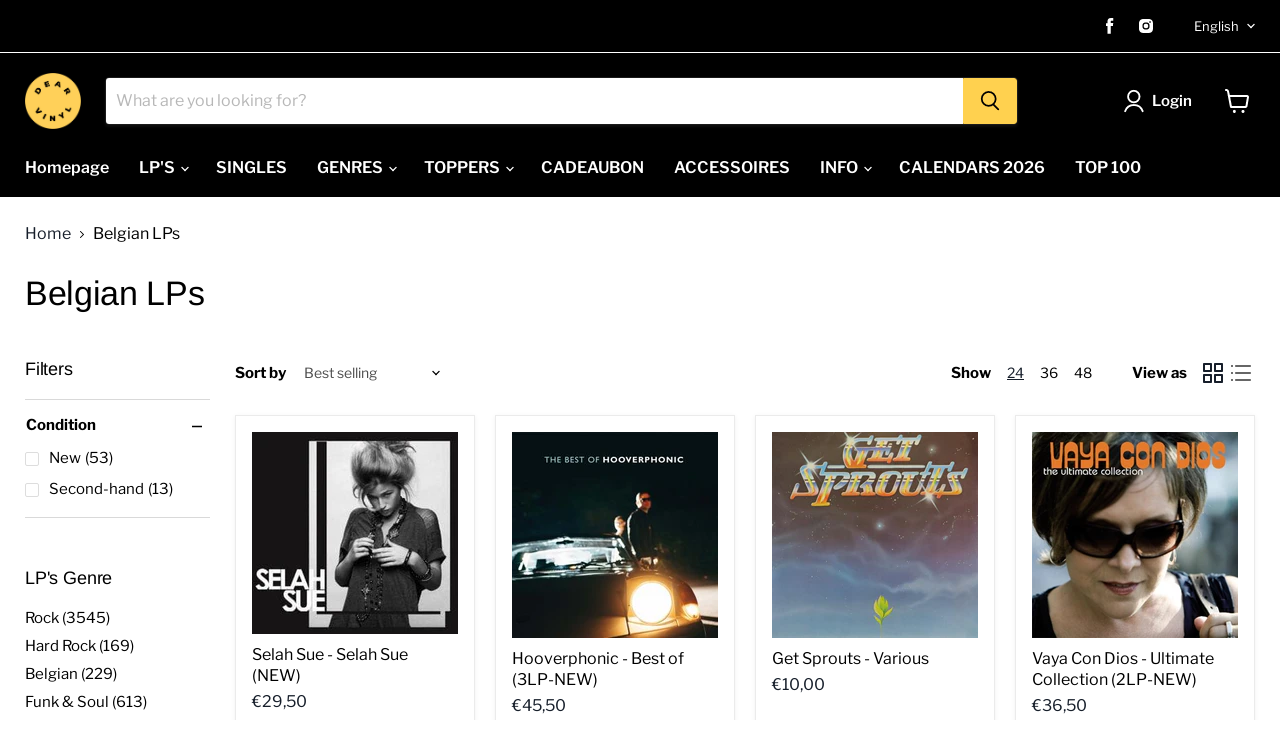

--- FILE ---
content_type: text/html; charset=utf-8
request_url: https://www.dearvinyl.com/en/collections/lps-belgisch/staat_nieuw?_=1768415228550&section_id=ajax-product-count
body_size: -190
content:
<div id="shopify-section-ajax-product-count" class="shopify-section">

<template data-options>
  {
    "hash": "9400f1b21cb527d7fa3d3eabba93557a18ebe7a2ca4e471cfe5e4c5b4ca7f767"
  }
</template>

<template data-data>
  {
    "product_count": 53
  }
</template>
</div>

--- FILE ---
content_type: text/html; charset=utf-8
request_url: https://www.dearvinyl.com/en/collections/lps-belgisch/staat_tweedehands?_=1768415228553&section_id=ajax-product-count
body_size: -927
content:
<div id="shopify-section-ajax-product-count" class="shopify-section">

<template data-options>
  {
    "hash": "9400f1b21cb527d7fa3d3eabba93557a18ebe7a2ca4e471cfe5e4c5b4ca7f767"
  }
</template>

<template data-data>
  {
    "product_count": 13
  }
</template>
</div>

--- FILE ---
content_type: text/javascript
request_url: https://www.dearvinyl.com/cdn/shop/t/18/assets/instantPage.min.js?v=52785123281323669031647520334
body_size: 2
content:
(()=>{var t={737:()=>{let t,e,n;const o=document.createElement("link"),a=o.relList&&o.relList.supports&&o.relList.supports("prefetch"),s=navigator.connection&&navigator.connection.saveData,r="instantAllowQueryString"in document.body.dataset,i="instantAllowExternalLinks"in document.body.dataset,d="instantWhitelist"in document.body.dataset;let c=65,u=!1,l=!1;if("instantIntensity"in document.body.dataset)if("mousedown"==document.body.dataset.instantIntensity.substr(0,"mousedown".length))u=!0,"mousedown-only"==document.body.dataset.instantIntensity&&(l=!0);else{const t=parseInt(document.body.dataset.instantIntensity);isNaN(t)||(c=t)}if(a&&!s){o.rel="prefetch",document.head.appendChild(o);const a={capture:!0,passive:!0};l||document.addEventListener("touchstart",(function(e){n=performance.now();const o=e.target.closest("a");if(!h(o))return;o.addEventListener("touchcancel",f,{passive:!0}),o.addEventListener("touchend",f,{passive:!0}),t=o.href,m(o.href)}),a),u?document.addEventListener("mousedown",(function(e){const n=e.target.closest("a");if(!h(n))return;n.addEventListener("mouseout",p,{passive:!0}),t=n.href,m(n.href)}),a):document.addEventListener("mouseover",(function(o){if(performance.now()-n<1100)return;const a=o.target.closest("a");if(!h(a))return;a.addEventListener("mouseout",p,{passive:!0}),t=a.href,e=setTimeout((()=>{m(a.href),e=void 0}),c)}),a)}function f(){t=void 0,v()}function p(n){n.relatedTarget&&n.target.closest("a")==n.relatedTarget.closest("a")||(e&&(clearTimeout(e),e=void 0),t=void 0,v())}function h(e){if(e&&e.href&&t!=e.href&&(!d||"instant"in e.dataset)&&(i||e.origin==location.origin||"instant"in e.dataset)&&["http:","https:"].includes(e.protocol)&&("http:"!=e.protocol||"https:"!=location.protocol)&&(r||!e.search||"instant"in e.dataset)&&!(e.hash&&e.pathname+e.search==location.pathname+location.search||"noInstant"in e.dataset))return!0}function m(t){o.href=t}function v(){o.removeAttribute("href")}}},e={};function n(o){if(e[o])return e[o].exports;var a=e[o]={exports:{}};return t[o](a,a.exports,n),a.exports}n.n=t=>{var e=t&&t.__esModule?()=>t.default:()=>t;return n.d(e,{a:e}),e},n.d=(t,e)=>{for(var o in e)n.o(e,o)&&!n.o(t,o)&&Object.defineProperty(t,o,{enumerable:!0,get:e[o]})},n.o=(t,e)=>Object.prototype.hasOwnProperty.call(t,e),(()=>{"use strict";n(737)})()})();
//# sourceMappingURL=instantPage.min.js.map?1644951481683